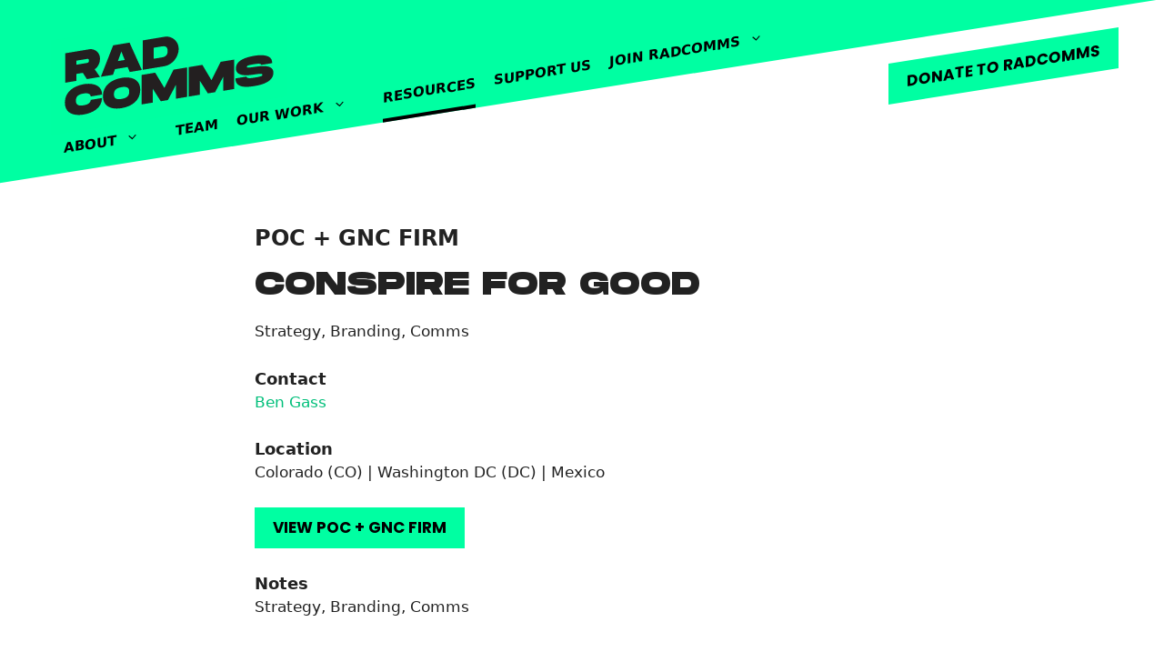

--- FILE ---
content_type: text/html; charset=UTF-8
request_url: https://www.radcommsnetwork.org/resources/conspire-for-good/
body_size: 14116
content:
<!DOCTYPE html>
<html lang="en-US">
<head>
	<meta charset="UTF-8">
	<link rel="profile" href="https://gmpg.org/xfn/11">
	<meta name='robots' content='index, follow, max-image-preview:large, max-snippet:-1, max-video-preview:-1' />
<meta name="dlm-version" content="4.7.70"><meta name="viewport" content="width=device-width, initial-scale=1">
	<!-- This site is optimized with the Yoast SEO plugin v19.12 - https://yoast.com/wordpress/plugins/seo/ -->
	<title>Conspire for Good - Radical Communicators Network</title>
	<link rel="canonical" href="https://radcommsnetwork.org/resources/conspire-for-good/" />
	<meta property="og:locale" content="en_US" />
	<meta property="og:type" content="article" />
	<meta property="og:title" content="Conspire for Good - Radical Communicators Network" />
	<meta property="og:url" content="https://radcommsnetwork.org/resources/conspire-for-good/" />
	<meta property="og:site_name" content="Radical Communicators Network" />
	<meta name="twitter:card" content="summary_large_image" />
	<script type="application/ld+json" class="yoast-schema-graph">{"@context":"https://schema.org","@graph":[{"@type":"WebPage","@id":"https://radcommsnetwork.org/resources/conspire-for-good/","url":"https://radcommsnetwork.org/resources/conspire-for-good/","name":"Conspire for Good - Radical Communicators Network","isPartOf":{"@id":"https://radcommsnetwork.org/#website"},"datePublished":"2022-02-16T04:20:54+00:00","dateModified":"2022-02-16T04:20:54+00:00","breadcrumb":{"@id":"https://radcommsnetwork.org/resources/conspire-for-good/#breadcrumb"},"inLanguage":"en-US","potentialAction":[{"@type":"ReadAction","target":["https://radcommsnetwork.org/resources/conspire-for-good/"]}]},{"@type":"BreadcrumbList","@id":"https://radcommsnetwork.org/resources/conspire-for-good/#breadcrumb","itemListElement":[{"@type":"ListItem","position":1,"name":"Home","item":"https://radcommsnetwork.org/"},{"@type":"ListItem","position":2,"name":"Conspire for Good"}]},{"@type":"WebSite","@id":"https://radcommsnetwork.org/#website","url":"https://radcommsnetwork.org/","name":"Radical Communicators Network","description":"","publisher":{"@id":"https://radcommsnetwork.org/#organization"},"potentialAction":[{"@type":"SearchAction","target":{"@type":"EntryPoint","urlTemplate":"https://radcommsnetwork.org/?s={search_term_string}"},"query-input":"required name=search_term_string"}],"inLanguage":"en-US"},{"@type":"Organization","@id":"https://radcommsnetwork.org/#organization","name":"Radical Communicators Network","url":"https://radcommsnetwork.org/","logo":{"@type":"ImageObject","inLanguage":"en-US","@id":"https://radcommsnetwork.org/#/schema/logo/image/","url":"https://www.radcommsnetwork.org/wp-content/uploads/2021/11/RadComms-Logo-1.svg","contentUrl":"https://www.radcommsnetwork.org/wp-content/uploads/2021/11/RadComms-Logo-1.svg","caption":"Radical Communicators Network"},"image":{"@id":"https://radcommsnetwork.org/#/schema/logo/image/"}}]}</script>
	<!-- / Yoast SEO plugin. -->


<link rel='dns-prefetch' href='//www.radcommsnetwork.org' />
<link href='https://fonts.gstatic.com' crossorigin rel='preconnect' />
<link href='https://fonts.googleapis.com' crossorigin rel='preconnect' />
<link rel="alternate" type="application/rss+xml" title="Radical Communicators Network &raquo; Feed" href="https://www.radcommsnetwork.org/feed/" />
<link rel="alternate" type="application/rss+xml" title="Radical Communicators Network &raquo; Comments Feed" href="https://www.radcommsnetwork.org/comments/feed/" />
<script>
window._wpemojiSettings = {"baseUrl":"https:\/\/s.w.org\/images\/core\/emoji\/14.0.0\/72x72\/","ext":".png","svgUrl":"https:\/\/s.w.org\/images\/core\/emoji\/14.0.0\/svg\/","svgExt":".svg","source":{"concatemoji":"https:\/\/www.radcommsnetwork.org\/wp-includes\/js\/wp-emoji-release.min.js?ver=6.1.1"}};
/*! This file is auto-generated */
!function(e,a,t){var n,r,o,i=a.createElement("canvas"),p=i.getContext&&i.getContext("2d");function s(e,t){var a=String.fromCharCode,e=(p.clearRect(0,0,i.width,i.height),p.fillText(a.apply(this,e),0,0),i.toDataURL());return p.clearRect(0,0,i.width,i.height),p.fillText(a.apply(this,t),0,0),e===i.toDataURL()}function c(e){var t=a.createElement("script");t.src=e,t.defer=t.type="text/javascript",a.getElementsByTagName("head")[0].appendChild(t)}for(o=Array("flag","emoji"),t.supports={everything:!0,everythingExceptFlag:!0},r=0;r<o.length;r++)t.supports[o[r]]=function(e){if(p&&p.fillText)switch(p.textBaseline="top",p.font="600 32px Arial",e){case"flag":return s([127987,65039,8205,9895,65039],[127987,65039,8203,9895,65039])?!1:!s([55356,56826,55356,56819],[55356,56826,8203,55356,56819])&&!s([55356,57332,56128,56423,56128,56418,56128,56421,56128,56430,56128,56423,56128,56447],[55356,57332,8203,56128,56423,8203,56128,56418,8203,56128,56421,8203,56128,56430,8203,56128,56423,8203,56128,56447]);case"emoji":return!s([129777,127995,8205,129778,127999],[129777,127995,8203,129778,127999])}return!1}(o[r]),t.supports.everything=t.supports.everything&&t.supports[o[r]],"flag"!==o[r]&&(t.supports.everythingExceptFlag=t.supports.everythingExceptFlag&&t.supports[o[r]]);t.supports.everythingExceptFlag=t.supports.everythingExceptFlag&&!t.supports.flag,t.DOMReady=!1,t.readyCallback=function(){t.DOMReady=!0},t.supports.everything||(n=function(){t.readyCallback()},a.addEventListener?(a.addEventListener("DOMContentLoaded",n,!1),e.addEventListener("load",n,!1)):(e.attachEvent("onload",n),a.attachEvent("onreadystatechange",function(){"complete"===a.readyState&&t.readyCallback()})),(e=t.source||{}).concatemoji?c(e.concatemoji):e.wpemoji&&e.twemoji&&(c(e.twemoji),c(e.wpemoji)))}(window,document,window._wpemojiSettings);
</script>
<style>
img.wp-smiley,
img.emoji {
	display: inline !important;
	border: none !important;
	box-shadow: none !important;
	height: 1em !important;
	width: 1em !important;
	margin: 0 0.07em !important;
	vertical-align: -0.1em !important;
	background: none !important;
	padding: 0 !important;
}
</style>
	<link rel='stylesheet' id='radcomms-css' href='https://www.radcommsnetwork.org/wp-content/themes/radcomms/css/radcomms.css?ver=6.1.1' type='text/css' media='all' />
<link rel='stylesheet' id='menu-icon-font-awesome-css' href='https://www.radcommsnetwork.org/wp-content/plugins/menu-icons/css/fontawesome/css/all.min.css?ver=5.15.4' type='text/css' media='all' />
<link rel='stylesheet' id='menu-icons-extra-css' href='https://www.radcommsnetwork.org/wp-content/plugins/menu-icons/css/extra.min.css?ver=0.13.2' type='text/css' media='all' />
<link rel='stylesheet' id='wp-block-library-css' href='https://www.radcommsnetwork.org/wp-includes/css/dist/block-library/style.min.css?ver=6.1.1' type='text/css' media='all' />
<style id='radcomms-blocks-members-map-style-inline-css' type='text/css'>
/*!**********************************************************************************************************************************************************************************************************************************************************!*\
  !*** css ./node_modules/css-loader/dist/cjs.js??ruleSet[1].rules[3].use[1]!./node_modules/postcss-loader/dist/cjs.js??ruleSet[1].rules[3].use[2]!./node_modules/sass-loader/dist/cjs.js??ruleSet[1].rules[3].use[3]!./blocks/members-map/src/style.scss ***!
  \**********************************************************************************************************************************************************************************************************************************************************/
/**
 * The following styles get applied both on the front of your site
 * and in the editor.
 *
 * Replace them with your own styles or remove the file completely.
 */
.wp-block-radcomms-blocks-members-map .map-wrapper {
  position: relative;
}
.wp-block-radcomms-blocks-members-map .st0 {
  fill: #FFF;
}
.wp-block-radcomms-blocks-members-map .st1 {
  fill: #00FFA2;
  stroke: #000000;
}
.wp-block-radcomms-blocks-members-map .svg-click.activeState, .wp-block-radcomms-blocks-members-map .svg-click.activeState .st0 {
  fill: #B2B4B7;
}
.wp-block-radcomms-blocks-members-map .pin {
  position: absolute;
}
.wp-block-radcomms-blocks-members-map .pin svg:hover {
  z-index: 1000;
}
.wp-block-radcomms-blocks-members-map .pin svg:hover + .pin-info {
  background-color: #00FFA2;
  border: 1px solid #000;
  display: block;
  font-size: 18px;
  font-weight: 800;
  padding: 2px 8px;
  pointer-events: none;
  position: relative;
  text-transform: uppercase;
  transform: translate(-50%, -58px);
  white-space: nowrap;
  z-index: 1001;
}
.wp-block-radcomms-blocks-members-map .pin svg:hover + .pin-info:after {
  background-color: #00FFA2;
  bottom: -1px;
  content: "";
  height: 2px;
  left: 50%;
  margin-left: -13px;
  position: absolute;
  width: 26px;
}
.wp-block-radcomms-blocks-members-map .pin svg {
  height: 40px;
  left: -15px;
  position: absolute;
  top: -42px;
  width: 30px;
}
.wp-block-radcomms-blocks-members-map .pin .pin-info {
  display: none;
}
.wp-block-radcomms-blocks-members-map svg {
  enable-background: new 0 0 840 536;
}
.wp-block-radcomms-blocks-members-map .map-data {
  display: none;
}

/*# sourceMappingURL=style-index.css.map*/
</style>
<style id='radcomms-blocks-resources-list-style-inline-css' type='text/css'>
/*!*************************************************************************************************************************************************************************************************************************************************************!*\
  !*** css ./node_modules/css-loader/dist/cjs.js??ruleSet[1].rules[3].use[1]!./node_modules/postcss-loader/dist/cjs.js??ruleSet[1].rules[3].use[2]!./node_modules/sass-loader/dist/cjs.js??ruleSet[1].rules[3].use[3]!./blocks/resources-list/src/style.scss ***!
  \*************************************************************************************************************************************************************************************************************************************************************/
/**
 * The following styles get applied both on the front of your site
 * and in the editor.
 *
 * Replace them with your own styles or remove the file completely.
 */
.wp-block-radcomms-blocks-resources-list .wp-block-group__inner-container {
  padding-top: 0 !important;
}
.wp-block-radcomms-blocks-resources-list .resources-filters {
  margin: 0 auto 40px;
}
.wp-block-radcomms-blocks-resources-list .filters .filter {
  margin-bottom: 20px;
}
.wp-block-radcomms-blocks-resources-list .filters h2 {
  margin-bottom: 10px;
  text-align: center;
  white-space: nowrap;
}
.wp-block-radcomms-blocks-resources-list .filters h2 .rc-arrow {
  border-style: solid;
  border-color: #00BF7A transparent transparent transparent;
  border-width: 12px 12px 0 12px;
  display: block;
  height: 0;
  margin: 10px auto;
  width: 0;
}
.wp-block-radcomms-blocks-resources-list .filters input {
  width: 100%;
}
.wp-block-radcomms-blocks-resources-list .filters .twitter-typeahead {
  display: block !important;
}
.wp-block-radcomms-blocks-resources-list .filters .twitter-typeahead .tt-menu {
  background-color: #FFF;
  border: 1px solid #707070;
  margin-top: -1px;
  max-height: 33vh;
  overflow: auto;
  width: 100%;
}
.wp-block-radcomms-blocks-resources-list .filters .twitter-typeahead .tt-suggestion {
  padding: 5px 15px;
}
.wp-block-radcomms-blocks-resources-list .filters .twitter-typeahead .tt-suggestion.tt-cursor, .wp-block-radcomms-blocks-resources-list .filters .twitter-typeahead .tt-suggestion:hover {
  background-color: #D8D9DA;
}
.wp-block-radcomms-blocks-resources-list .pills {
  margin-bottom: 20px;
  min-height: 40px;
}
.wp-block-radcomms-blocks-resources-list .pills .pill {
  background-color: #D8D9DA;
  display: inline-block;
  margin: 0 10px 10px 0;
  padding: 3px 8px;
  white-space: nowrap;
}
.wp-block-radcomms-blocks-resources-list .pills .pill .close {
  cursor: pointer;
  display: inline-block;
  margin: -12px -12px -12px 0;
  padding: 12px;
  transform: rotate(45deg);
}
.wp-block-radcomms-blocks-resources-list .result {
  position: relative;
}
.wp-block-radcomms-blocks-resources-list .link {
  display: none;
  word-break: break-word;
}
.wp-block-radcomms-blocks-resources-list table, .wp-block-radcomms-blocks-resources-list td, .wp-block-radcomms-blocks-resources-list th {
  border: 0;
}
.wp-block-radcomms-blocks-resources-list table {
  border-collapse: collapse;
}
.wp-block-radcomms-blocks-resources-list table tbody tr {
  border-top: 1px solid #00bf7a;
}
.wp-block-radcomms-blocks-resources-list table tbody tr:first-child {
  border: none;
}
.wp-block-radcomms-blocks-resources-list table th, .wp-block-radcomms-blocks-resources-list table td {
  text-align: left;
}
.wp-block-radcomms-blocks-resources-list table th:first-child, .wp-block-radcomms-blocks-resources-list table td:first-child {
  padding-left: 0;
}
.wp-block-radcomms-blocks-resources-list .accordion-item .rc-arrow {
  border-style: solid;
  border-color: #FFF transparent transparent transparent;
  border-width: 12px 12px 0 12px;
  display: inline-block;
  height: 0;
  margin: 0 10px 2px 5px;
  width: 0;
  transform: rotate(-90deg);
  transition: all 0.3s;
}
.wp-block-radcomms-blocks-resources-list .accordion-item thead tr {
  background-color: #FFF;
  box-shadow: inset 0 -1px 0 #00BF7A;
  font-weight: 800;
  margin-bottom: -1px;
  transition: all 0.3s;
  top: 0;
  white-space: nowrap;
}
.wp-block-radcomms-blocks-resources-list .accordion-item.show .rc-arrow {
  transform: rotate(0deg);
}
.wp-block-radcomms-blocks-resources-list .accordion-header {
  background-color: #000;
  color: #FFF;
  margin-bottom: 40px;
  padding: 8px;
  position: -webkit-sticky;
  position: sticky;
  top: 0;
  z-index: 9;
}
.wp-block-radcomms-blocks-resources-list .accordion-header h2 {
  margin: 0;
  padding-left: 40px;
  text-indent: -40px;
}
.wp-block-radcomms-blocks-resources-list .accordion-content .wrapper {
  overflow-x: scroll;
}
.wp-block-radcomms-blocks-resources-list .to-top {
  background-color: #000;
  bottom: 0;
  color: #FFF;
  display: none;
  cursor: pointer;
  font-size: 12px;
  height: 50px;
  line-height: 15px;
  right: 20px;
  padding: 4px;
  width: 50px;
  position: fixed;
  text-align: center;
  z-index: 20;
}
@media screen and (min-width: 768px) {
  .wp-block-radcomms-blocks-resources-list .filters {
    display: flex;
  }
  .wp-block-radcomms-blocks-resources-list .filters .filter {
    margin-right: 60px;
    position: relative;
  }
  .wp-block-radcomms-blocks-resources-list .filters .filter:hover .filter-input {
    display: block;
  }
  .wp-block-radcomms-blocks-resources-list .filters .filter .filter-input {
    display: none;
    left: 50%;
    position: absolute;
    transform: translate(-50%, 0);
    width: 220px;
    z-index: 10;
  }
  .wp-block-radcomms-blocks-resources-list .filters .twitter-typeahead .tt-menu {
    width: 220px;
  }
  .wp-block-radcomms-blocks-resources-list .resources-filters {
    max-width: 720px;
  }
  .wp-block-radcomms-blocks-resources-list .link {
    display: inline;
  }
  .wp-block-radcomms-blocks-resources-list .icon {
    display: none;
  }
  .wp-block-radcomms-blocks-resources-list .accordion-item.show thead tr {
    position: -webkit-sticky;
    position: sticky;
    top: 40px;
    z-index: 8;
  }
  .wp-block-radcomms-blocks-resources-list .accordion-content .wrapper {
    overflow-x: visible;
  }
}
@media screen and (min-width: 1400px) {
  .wp-block-radcomms-blocks-resources-list .resources-filters {
    max-width: 980px;
  }
}

/*# sourceMappingURL=style-index.css.map*/
</style>
<link rel='stylesheet' id='fontawesome-free-css' href='https://www.radcommsnetwork.org/wp-content/plugins/getwid/vendors/fontawesome-free/css/all.min.css?ver=5.5.0' type='text/css' media='all' />
<link rel='stylesheet' id='slick-css' href='https://www.radcommsnetwork.org/wp-content/plugins/getwid/vendors/slick/slick/slick.min.css?ver=1.9.0' type='text/css' media='all' />
<link rel='stylesheet' id='slick-theme-css' href='https://www.radcommsnetwork.org/wp-content/plugins/getwid/vendors/slick/slick/slick-theme.min.css?ver=1.9.0' type='text/css' media='all' />
<link rel='stylesheet' id='getwid-blocks-css' href='https://www.radcommsnetwork.org/wp-content/plugins/getwid/assets/css/blocks.style.css?ver=2.0.8' type='text/css' media='all' />
<style id='getwid-blocks-inline-css' type='text/css'>
.wp-block-getwid-section .wp-block-getwid-section__wrapper .wp-block-getwid-section__inner-wrapper{max-width: 1200px;}
</style>
<link rel='stylesheet' id='dashicons-css' href='https://www.radcommsnetwork.org/wp-includes/css/dashicons.min.css?ver=6.1.1' type='text/css' media='all' />
<link rel='stylesheet' id='classic-theme-styles-css' href='https://www.radcommsnetwork.org/wp-includes/css/classic-themes.min.css?ver=1' type='text/css' media='all' />
<style id='global-styles-inline-css' type='text/css'>
body{--wp--preset--color--black: #000000;--wp--preset--color--cyan-bluish-gray: #abb8c3;--wp--preset--color--white: #FFFFFF;--wp--preset--color--pale-pink: #f78da7;--wp--preset--color--vivid-red: #cf2e2e;--wp--preset--color--luminous-vivid-orange: #ff6900;--wp--preset--color--luminous-vivid-amber: #fcb900;--wp--preset--color--light-green-cyan: #7bdcb5;--wp--preset--color--vivid-green-cyan: #00d084;--wp--preset--color--pale-cyan-blue: #8ed1fc;--wp--preset--color--vivid-cyan-blue: #0693e3;--wp--preset--color--vivid-purple: #9b51e0;--wp--preset--color--spring-green: #00FFA2;--wp--preset--color--neutral-gray: #606060;--wp--preset--color--jade: #00BF7A;--wp--preset--gradient--vivid-cyan-blue-to-vivid-purple: linear-gradient(135deg,rgba(6,147,227,1) 0%,rgb(155,81,224) 100%);--wp--preset--gradient--light-green-cyan-to-vivid-green-cyan: linear-gradient(135deg,rgb(122,220,180) 0%,rgb(0,208,130) 100%);--wp--preset--gradient--luminous-vivid-amber-to-luminous-vivid-orange: linear-gradient(135deg,rgba(252,185,0,1) 0%,rgba(255,105,0,1) 100%);--wp--preset--gradient--luminous-vivid-orange-to-vivid-red: linear-gradient(135deg,rgba(255,105,0,1) 0%,rgb(207,46,46) 100%);--wp--preset--gradient--very-light-gray-to-cyan-bluish-gray: linear-gradient(135deg,rgb(238,238,238) 0%,rgb(169,184,195) 100%);--wp--preset--gradient--cool-to-warm-spectrum: linear-gradient(135deg,rgb(74,234,220) 0%,rgb(151,120,209) 20%,rgb(207,42,186) 40%,rgb(238,44,130) 60%,rgb(251,105,98) 80%,rgb(254,248,76) 100%);--wp--preset--gradient--blush-light-purple: linear-gradient(135deg,rgb(255,206,236) 0%,rgb(152,150,240) 100%);--wp--preset--gradient--blush-bordeaux: linear-gradient(135deg,rgb(254,205,165) 0%,rgb(254,45,45) 50%,rgb(107,0,62) 100%);--wp--preset--gradient--luminous-dusk: linear-gradient(135deg,rgb(255,203,112) 0%,rgb(199,81,192) 50%,rgb(65,88,208) 100%);--wp--preset--gradient--pale-ocean: linear-gradient(135deg,rgb(255,245,203) 0%,rgb(182,227,212) 50%,rgb(51,167,181) 100%);--wp--preset--gradient--electric-grass: linear-gradient(135deg,rgb(202,248,128) 0%,rgb(113,206,126) 100%);--wp--preset--gradient--midnight: linear-gradient(135deg,rgb(2,3,129) 0%,rgb(40,116,252) 100%);--wp--preset--duotone--dark-grayscale: url('#wp-duotone-dark-grayscale');--wp--preset--duotone--grayscale: url('#wp-duotone-grayscale');--wp--preset--duotone--purple-yellow: url('#wp-duotone-purple-yellow');--wp--preset--duotone--blue-red: url('#wp-duotone-blue-red');--wp--preset--duotone--midnight: url('#wp-duotone-midnight');--wp--preset--duotone--magenta-yellow: url('#wp-duotone-magenta-yellow');--wp--preset--duotone--purple-green: url('#wp-duotone-purple-green');--wp--preset--duotone--blue-orange: url('#wp-duotone-blue-orange');--wp--preset--font-size--small: 13px;--wp--preset--font-size--medium: 20px;--wp--preset--font-size--large: 36px;--wp--preset--font-size--x-large: 42px;--wp--preset--spacing--20: 0.44rem;--wp--preset--spacing--30: 0.67rem;--wp--preset--spacing--40: 1rem;--wp--preset--spacing--50: 1.5rem;--wp--preset--spacing--60: 2.25rem;--wp--preset--spacing--70: 3.38rem;--wp--preset--spacing--80: 5.06rem;}:where(.is-layout-flex){gap: 0.5em;}body .is-layout-flow > .alignleft{float: left;margin-inline-start: 0;margin-inline-end: 2em;}body .is-layout-flow > .alignright{float: right;margin-inline-start: 2em;margin-inline-end: 0;}body .is-layout-flow > .aligncenter{margin-left: auto !important;margin-right: auto !important;}body .is-layout-constrained > .alignleft{float: left;margin-inline-start: 0;margin-inline-end: 2em;}body .is-layout-constrained > .alignright{float: right;margin-inline-start: 2em;margin-inline-end: 0;}body .is-layout-constrained > .aligncenter{margin-left: auto !important;margin-right: auto !important;}body .is-layout-constrained > :where(:not(.alignleft):not(.alignright):not(.alignfull)){max-width: var(--wp--style--global--content-size);margin-left: auto !important;margin-right: auto !important;}body .is-layout-constrained > .alignwide{max-width: var(--wp--style--global--wide-size);}body .is-layout-flex{display: flex;}body .is-layout-flex{flex-wrap: wrap;align-items: center;}body .is-layout-flex > *{margin: 0;}:where(.wp-block-columns.is-layout-flex){gap: 2em;}.has-black-color{color: var(--wp--preset--color--black) !important;}.has-cyan-bluish-gray-color{color: var(--wp--preset--color--cyan-bluish-gray) !important;}.has-white-color{color: var(--wp--preset--color--white) !important;}.has-pale-pink-color{color: var(--wp--preset--color--pale-pink) !important;}.has-vivid-red-color{color: var(--wp--preset--color--vivid-red) !important;}.has-luminous-vivid-orange-color{color: var(--wp--preset--color--luminous-vivid-orange) !important;}.has-luminous-vivid-amber-color{color: var(--wp--preset--color--luminous-vivid-amber) !important;}.has-light-green-cyan-color{color: var(--wp--preset--color--light-green-cyan) !important;}.has-vivid-green-cyan-color{color: var(--wp--preset--color--vivid-green-cyan) !important;}.has-pale-cyan-blue-color{color: var(--wp--preset--color--pale-cyan-blue) !important;}.has-vivid-cyan-blue-color{color: var(--wp--preset--color--vivid-cyan-blue) !important;}.has-vivid-purple-color{color: var(--wp--preset--color--vivid-purple) !important;}.has-black-background-color{background-color: var(--wp--preset--color--black) !important;}.has-cyan-bluish-gray-background-color{background-color: var(--wp--preset--color--cyan-bluish-gray) !important;}.has-white-background-color{background-color: var(--wp--preset--color--white) !important;}.has-pale-pink-background-color{background-color: var(--wp--preset--color--pale-pink) !important;}.has-vivid-red-background-color{background-color: var(--wp--preset--color--vivid-red) !important;}.has-luminous-vivid-orange-background-color{background-color: var(--wp--preset--color--luminous-vivid-orange) !important;}.has-luminous-vivid-amber-background-color{background-color: var(--wp--preset--color--luminous-vivid-amber) !important;}.has-light-green-cyan-background-color{background-color: var(--wp--preset--color--light-green-cyan) !important;}.has-vivid-green-cyan-background-color{background-color: var(--wp--preset--color--vivid-green-cyan) !important;}.has-pale-cyan-blue-background-color{background-color: var(--wp--preset--color--pale-cyan-blue) !important;}.has-vivid-cyan-blue-background-color{background-color: var(--wp--preset--color--vivid-cyan-blue) !important;}.has-vivid-purple-background-color{background-color: var(--wp--preset--color--vivid-purple) !important;}.has-black-border-color{border-color: var(--wp--preset--color--black) !important;}.has-cyan-bluish-gray-border-color{border-color: var(--wp--preset--color--cyan-bluish-gray) !important;}.has-white-border-color{border-color: var(--wp--preset--color--white) !important;}.has-pale-pink-border-color{border-color: var(--wp--preset--color--pale-pink) !important;}.has-vivid-red-border-color{border-color: var(--wp--preset--color--vivid-red) !important;}.has-luminous-vivid-orange-border-color{border-color: var(--wp--preset--color--luminous-vivid-orange) !important;}.has-luminous-vivid-amber-border-color{border-color: var(--wp--preset--color--luminous-vivid-amber) !important;}.has-light-green-cyan-border-color{border-color: var(--wp--preset--color--light-green-cyan) !important;}.has-vivid-green-cyan-border-color{border-color: var(--wp--preset--color--vivid-green-cyan) !important;}.has-pale-cyan-blue-border-color{border-color: var(--wp--preset--color--pale-cyan-blue) !important;}.has-vivid-cyan-blue-border-color{border-color: var(--wp--preset--color--vivid-cyan-blue) !important;}.has-vivid-purple-border-color{border-color: var(--wp--preset--color--vivid-purple) !important;}.has-vivid-cyan-blue-to-vivid-purple-gradient-background{background: var(--wp--preset--gradient--vivid-cyan-blue-to-vivid-purple) !important;}.has-light-green-cyan-to-vivid-green-cyan-gradient-background{background: var(--wp--preset--gradient--light-green-cyan-to-vivid-green-cyan) !important;}.has-luminous-vivid-amber-to-luminous-vivid-orange-gradient-background{background: var(--wp--preset--gradient--luminous-vivid-amber-to-luminous-vivid-orange) !important;}.has-luminous-vivid-orange-to-vivid-red-gradient-background{background: var(--wp--preset--gradient--luminous-vivid-orange-to-vivid-red) !important;}.has-very-light-gray-to-cyan-bluish-gray-gradient-background{background: var(--wp--preset--gradient--very-light-gray-to-cyan-bluish-gray) !important;}.has-cool-to-warm-spectrum-gradient-background{background: var(--wp--preset--gradient--cool-to-warm-spectrum) !important;}.has-blush-light-purple-gradient-background{background: var(--wp--preset--gradient--blush-light-purple) !important;}.has-blush-bordeaux-gradient-background{background: var(--wp--preset--gradient--blush-bordeaux) !important;}.has-luminous-dusk-gradient-background{background: var(--wp--preset--gradient--luminous-dusk) !important;}.has-pale-ocean-gradient-background{background: var(--wp--preset--gradient--pale-ocean) !important;}.has-electric-grass-gradient-background{background: var(--wp--preset--gradient--electric-grass) !important;}.has-midnight-gradient-background{background: var(--wp--preset--gradient--midnight) !important;}.has-small-font-size{font-size: var(--wp--preset--font-size--small) !important;}.has-medium-font-size{font-size: var(--wp--preset--font-size--medium) !important;}.has-large-font-size{font-size: var(--wp--preset--font-size--large) !important;}.has-x-large-font-size{font-size: var(--wp--preset--font-size--x-large) !important;}
.wp-block-navigation a:where(:not(.wp-element-button)){color: inherit;}
:where(.wp-block-columns.is-layout-flex){gap: 2em;}
.wp-block-pullquote{font-size: 1.5em;line-height: 1.6;}
</style>
<link rel='stylesheet' id='stripe-handler-ng-style-css' href='https://www.radcommsnetwork.org/wp-content/plugins/stripe-payments/public/assets/css/public.css?ver=2.0.72' type='text/css' media='all' />
<link rel='stylesheet' id='wp-post-modal-css' href='https://www.radcommsnetwork.org/wp-content/plugins/wp-post-modal/public/css/wp-post-modal-public.css?ver=1.0.0' type='text/css' media='all' />
<link rel='stylesheet' id='generate-widget-areas-css' href='https://www.radcommsnetwork.org/wp-content/themes/generatepress/assets/css/components/widget-areas.min.css?ver=3.2.4' type='text/css' media='all' />
<link rel='stylesheet' id='generate-style-css' href='https://www.radcommsnetwork.org/wp-content/themes/generatepress/assets/css/main.min.css?ver=3.2.4' type='text/css' media='all' />
<style id='generate-style-inline-css' type='text/css'>
body{background-color:var(--base-2);color:var(--contrast);}a{color:#00bf7a;}a:hover, a:focus{text-decoration:underline;}.entry-title a, .site-branding a, a.button, .wp-block-button__link, .main-navigation a{text-decoration:none;}a:hover, a:focus, a:active{color:#00bf7a;}.wp-block-group__inner-container{max-width:1200px;margin-left:auto;margin-right:auto;}.site-header .header-image{width:260px;}:root{--contrast:#222222;--contrast-2:#575760;--contrast-3:#b2b2be;--base:#f0f0f0;--base-2:#f7f8f9;--base-3:#ffffff;--accent:#1e73be;}.has-contrast-color{color:var(--contrast);}.has-contrast-background-color{background-color:var(--contrast);}.has-contrast-2-color{color:var(--contrast-2);}.has-contrast-2-background-color{background-color:var(--contrast-2);}.has-contrast-3-color{color:var(--contrast-3);}.has-contrast-3-background-color{background-color:var(--contrast-3);}.has-base-color{color:var(--base);}.has-base-background-color{background-color:var(--base);}.has-base-2-color{color:var(--base-2);}.has-base-2-background-color{background-color:var(--base-2);}.has-base-3-color{color:var(--base-3);}.has-base-3-background-color{background-color:var(--base-3);}.has-accent-color{color:var(--accent);}.has-accent-background-color{background-color:var(--accent);}h1{font-family:inherit;font-weight:800;text-transform:uppercase;font-size:36px;line-height:1em;}h2{font-family:inherit;font-weight:800;text-transform:uppercase;font-size:24px;line-height:1.16em;}h3{font-family:inherit;font-weight:800;text-transform:initial;font-size:18px;line-height:1.5em;}.top-bar{background-color:#636363;color:#ffffff;}.top-bar a{color:#ffffff;}.top-bar a:hover{color:#303030;}.site-header{background-color:var(--base-3);}.main-title a,.main-title a:hover{color:var(--contrast);}.site-description{color:var(--contrast-2);}.mobile-menu-control-wrapper .menu-toggle,.mobile-menu-control-wrapper .menu-toggle:hover,.mobile-menu-control-wrapper .menu-toggle:focus,.has-inline-mobile-toggle #site-navigation.toggled{background-color:rgba(0, 0, 0, 0.02);}.main-navigation,.main-navigation ul ul{background-color:var(--base-3);}.main-navigation .main-nav ul li a, .main-navigation .menu-toggle, .main-navigation .menu-bar-items{color:var(--contrast);}.main-navigation .main-nav ul li:not([class*="current-menu-"]):hover > a, .main-navigation .main-nav ul li:not([class*="current-menu-"]):focus > a, .main-navigation .main-nav ul li.sfHover:not([class*="current-menu-"]) > a, .main-navigation .menu-bar-item:hover > a, .main-navigation .menu-bar-item.sfHover > a{color:var(--accent);}button.menu-toggle:hover,button.menu-toggle:focus{color:var(--contrast);}.main-navigation .main-nav ul li[class*="current-menu-"] > a{color:var(--accent);}.navigation-search input[type="search"],.navigation-search input[type="search"]:active, .navigation-search input[type="search"]:focus, .main-navigation .main-nav ul li.search-item.active > a, .main-navigation .menu-bar-items .search-item.active > a{color:var(--accent);}.main-navigation ul ul{background-color:var(--base);}.separate-containers .inside-article, .separate-containers .comments-area, .separate-containers .page-header, .one-container .container, .separate-containers .paging-navigation, .inside-page-header{background-color:var(--base-3);}.entry-title a{color:var(--contrast);}.entry-title a:hover{color:var(--contrast-2);}.entry-meta{color:var(--contrast-2);}.sidebar .widget{background-color:var(--base-3);}.footer-widgets{background-color:var(--base-3);}.site-info{background-color:var(--base-3);}input[type="text"],input[type="email"],input[type="url"],input[type="password"],input[type="search"],input[type="tel"],input[type="number"],textarea,select{color:var(--contrast);background-color:var(--base-2);border-color:var(--base);}input[type="text"]:focus,input[type="email"]:focus,input[type="url"]:focus,input[type="password"]:focus,input[type="search"]:focus,input[type="tel"]:focus,input[type="number"]:focus,textarea:focus,select:focus{color:var(--contrast);background-color:var(--base-2);border-color:var(--contrast-3);}button,html input[type="button"],input[type="reset"],input[type="submit"],a.button,a.wp-block-button__link:not(.has-background){color:#ffffff;background-color:#55555e;}button:hover,html input[type="button"]:hover,input[type="reset"]:hover,input[type="submit"]:hover,a.button:hover,button:focus,html input[type="button"]:focus,input[type="reset"]:focus,input[type="submit"]:focus,a.button:focus,a.wp-block-button__link:not(.has-background):active,a.wp-block-button__link:not(.has-background):focus,a.wp-block-button__link:not(.has-background):hover{color:#ffffff;background-color:#3f4047;}a.generate-back-to-top{background-color:rgba( 0,0,0,0.4 );color:#ffffff;}a.generate-back-to-top:hover,a.generate-back-to-top:focus{background-color:rgba( 0,0,0,0.6 );color:#ffffff;}@media (max-width:768px){.main-navigation .menu-bar-item:hover > a, .main-navigation .menu-bar-item.sfHover > a{background:none;color:var(--contrast);}}.nav-below-header .main-navigation .inside-navigation.grid-container, .nav-above-header .main-navigation .inside-navigation.grid-container{padding:0px 20px 0px 20px;}.site-main .wp-block-group__inner-container{padding:40px;}.separate-containers .paging-navigation{padding-top:20px;padding-bottom:20px;}.entry-content .alignwide, body:not(.no-sidebar) .entry-content .alignfull{margin-left:-40px;width:calc(100% + 80px);max-width:calc(100% + 80px);}.rtl .menu-item-has-children .dropdown-menu-toggle{padding-left:20px;}.rtl .main-navigation .main-nav ul li.menu-item-has-children > a{padding-right:20px;}@media (max-width:768px){.separate-containers .inside-article, .separate-containers .comments-area, .separate-containers .page-header, .separate-containers .paging-navigation, .one-container .site-content, .inside-page-header{padding:30px;}.site-main .wp-block-group__inner-container{padding:30px;}.inside-top-bar{padding-right:30px;padding-left:30px;}.inside-header{padding-right:30px;padding-left:30px;}.widget-area .widget{padding-top:30px;padding-right:30px;padding-bottom:30px;padding-left:30px;}.footer-widgets-container{padding-top:30px;padding-right:30px;padding-bottom:30px;padding-left:30px;}.inside-site-info{padding-right:30px;padding-left:30px;}.entry-content .alignwide, body:not(.no-sidebar) .entry-content .alignfull{margin-left:-30px;width:calc(100% + 60px);max-width:calc(100% + 60px);}.one-container .site-main .paging-navigation{margin-bottom:20px;}}/* End cached CSS */.is-right-sidebar{width:30%;}.is-left-sidebar{width:30%;}.site-content .content-area{width:100%;}@media (max-width:768px){.main-navigation .menu-toggle,.sidebar-nav-mobile:not(#sticky-placeholder){display:block;}.main-navigation ul,.gen-sidebar-nav,.main-navigation:not(.slideout-navigation):not(.toggled) .main-nav > ul,.has-inline-mobile-toggle #site-navigation .inside-navigation > *:not(.navigation-search):not(.main-nav){display:none;}.nav-align-right .inside-navigation,.nav-align-center .inside-navigation{justify-content:space-between;}}
</style>
<link rel='stylesheet' id='generate-google-fonts-css' href='https://fonts.googleapis.com/css?family=Poppins%3A300%2Cregular%2C500%2C600%2C700&#038;display=auto&#038;ver=3.2.4' type='text/css' media='all' />
<script type='text/javascript' src='https://www.radcommsnetwork.org/wp-includes/js/jquery/jquery.min.js?ver=3.6.1' id='jquery-core-js'></script>
<script type='text/javascript' src='https://www.radcommsnetwork.org/wp-includes/js/jquery/jquery-migrate.min.js?ver=3.3.2' id='jquery-migrate-js'></script>
<script type='text/javascript' src='https://www.radcommsnetwork.org/wp-content/themes/radcomms/js/radcomms.js?ver=6.1.1' id='radcomms-js'></script>
<script type='text/javascript' id='wp-post-modal-js-extra'>
/* <![CDATA[ */
var fromPHP = {"pluginUrl":"https:\/\/www.radcommsnetwork.org\/wp-content\/plugins\/wp-post-modal\/public\/","breakpoint":"768","styled":"1","disableScrolling":"1","loader":"1","ajax_url":"https:\/\/www.radcommsnetwork.org\/wp-admin\/admin-ajax.php","siteUrl":"https:\/\/www.radcommsnetwork.org","restMethod":"","iframe":"1","urlState":"","containerID":"#modal-ready","modalLinkClass":"modal-link","isAdmin":"","customizing":""};
/* ]]> */
</script>
<script type='text/javascript' src='https://www.radcommsnetwork.org/wp-content/plugins/wp-post-modal/public/js/wp-post-modal-public.js?ver=1.0.0' id='wp-post-modal-js'></script>
<link rel="https://api.w.org/" href="https://www.radcommsnetwork.org/wp-json/" /><link rel="alternate" type="application/json" href="https://www.radcommsnetwork.org/wp-json/wp/v2/resources/498" /><link rel="EditURI" type="application/rsd+xml" title="RSD" href="https://www.radcommsnetwork.org/xmlrpc.php?rsd" />
<link rel="wlwmanifest" type="application/wlwmanifest+xml" href="https://www.radcommsnetwork.org/wp-includes/wlwmanifest.xml" />
<meta name="generator" content="WordPress 6.1.1" />
<link rel='shortlink' href='https://www.radcommsnetwork.org/?p=498' />
<link rel="alternate" type="application/json+oembed" href="https://www.radcommsnetwork.org/wp-json/oembed/1.0/embed?url=https%3A%2F%2Fwww.radcommsnetwork.org%2Fresources%2Fconspire-for-good%2F" />
<link rel="alternate" type="text/xml+oembed" href="https://www.radcommsnetwork.org/wp-json/oembed/1.0/embed?url=https%3A%2F%2Fwww.radcommsnetwork.org%2Fresources%2Fconspire-for-good%2F&#038;format=xml" />
<style type="text/css">.blue-message {
background: none repeat scroll 0 0 #3399ff;
    color: #ffffff;
    text-shadow: none;
    font-size: 16px;
    line-height: 24px;
    padding: 10px;
} 
.green-message {
background: none repeat scroll 0 0 #8cc14c;
    color: #ffffff;
    text-shadow: none;
    font-size: 16px;
    line-height: 24px;
    padding: 10px;
} 
.orange-message {
background: none repeat scroll 0 0 #faa732;
    color: #ffffff;
    text-shadow: none;
    font-size: 16px;
    line-height: 24px;
    padding: 10px;
} 
.red-message {
background: none repeat scroll 0 0 #da4d31;
    color: #ffffff;
    text-shadow: none;
    font-size: 16px;
    line-height: 24px;
    padding: 10px;
} 
.grey-message {
background: none repeat scroll 0 0 #53555c;
    color: #ffffff;
    text-shadow: none;
    font-size: 16px;
    line-height: 24px;
    padding: 10px;
} 
.left-block {
background: none repeat scroll 0 0px, radial-gradient(ellipse at center center, #ffffff 0%, #f2f2f2 100%) repeat scroll 0 0 rgba(0, 0, 0, 0);
    color: #8b8e97;
    padding: 10px;
    margin: 10px;
    float: left;
} 
.right-block {
background: none repeat scroll 0 0px, radial-gradient(ellipse at center center, #ffffff 0%, #f2f2f2 100%) repeat scroll 0 0 rgba(0, 0, 0, 0);
    color: #8b8e97;
    padding: 10px;
    margin: 10px;
    float: right;
} 
.blockquotes {
background: none;
    border-left: 5px solid #f1f1f1;
    color: #8B8E97;
    font-size: 16px;
    font-style: italic;
    line-height: 22px;
    padding-left: 15px;
    padding: 10px;
    width: 60%;
    float: left;
} 
</style><link rel="icon" href="https://www.radcommsnetwork.org/wp-content/uploads/2021/11/favicon.ico" sizes="32x32" />
<link rel="icon" href="https://www.radcommsnetwork.org/wp-content/uploads/2021/11/favicon.ico" sizes="192x192" />
<link rel="apple-touch-icon" href="https://www.radcommsnetwork.org/wp-content/uploads/2021/11/favicon.ico" />
<meta name="msapplication-TileImage" content="https://www.radcommsnetwork.org/wp-content/uploads/2021/11/favicon.ico" />
		<style id="wp-custom-css">
			.bg-white {
	background-color: rgb(255 255 255);
}

.pl-2 {
	padding-left: 0.5rem; /* 8px */
}

.text-nowrap {
	text-wrap: nowrap;
}		</style>
			<!-- Global site tag (gtag.js) - Google Analytics -->
	<script async src="https://www.googletagmanager.com/gtag/js?id=G-DYXRQRGXGL"></script>
	<script>
	  window.dataLayer = window.dataLayer || [];
	  function gtag(){dataLayer.push(arguments);}
	  gtag('js', new Date());

	  gtag('config', 'G-DYXRQRGXGL');
	</script>
</head>

<body class="resources-template-default single single-resources postid-498 wp-custom-logo wp-embed-responsive radcomms-theme no-sidebar nav-below-header separate-containers header-aligned-left dropdown-hover" itemtype="https://schema.org/Blog" itemscope>
	<svg xmlns="http://www.w3.org/2000/svg" viewBox="0 0 0 0" width="0" height="0" focusable="false" role="none" style="visibility: hidden; position: absolute; left: -9999px; overflow: hidden;" ><defs><filter id="wp-duotone-dark-grayscale"><feColorMatrix color-interpolation-filters="sRGB" type="matrix" values=" .299 .587 .114 0 0 .299 .587 .114 0 0 .299 .587 .114 0 0 .299 .587 .114 0 0 " /><feComponentTransfer color-interpolation-filters="sRGB" ><feFuncR type="table" tableValues="0 0.49803921568627" /><feFuncG type="table" tableValues="0 0.49803921568627" /><feFuncB type="table" tableValues="0 0.49803921568627" /><feFuncA type="table" tableValues="1 1" /></feComponentTransfer><feComposite in2="SourceGraphic" operator="in" /></filter></defs></svg><svg xmlns="http://www.w3.org/2000/svg" viewBox="0 0 0 0" width="0" height="0" focusable="false" role="none" style="visibility: hidden; position: absolute; left: -9999px; overflow: hidden;" ><defs><filter id="wp-duotone-grayscale"><feColorMatrix color-interpolation-filters="sRGB" type="matrix" values=" .299 .587 .114 0 0 .299 .587 .114 0 0 .299 .587 .114 0 0 .299 .587 .114 0 0 " /><feComponentTransfer color-interpolation-filters="sRGB" ><feFuncR type="table" tableValues="0 1" /><feFuncG type="table" tableValues="0 1" /><feFuncB type="table" tableValues="0 1" /><feFuncA type="table" tableValues="1 1" /></feComponentTransfer><feComposite in2="SourceGraphic" operator="in" /></filter></defs></svg><svg xmlns="http://www.w3.org/2000/svg" viewBox="0 0 0 0" width="0" height="0" focusable="false" role="none" style="visibility: hidden; position: absolute; left: -9999px; overflow: hidden;" ><defs><filter id="wp-duotone-purple-yellow"><feColorMatrix color-interpolation-filters="sRGB" type="matrix" values=" .299 .587 .114 0 0 .299 .587 .114 0 0 .299 .587 .114 0 0 .299 .587 .114 0 0 " /><feComponentTransfer color-interpolation-filters="sRGB" ><feFuncR type="table" tableValues="0.54901960784314 0.98823529411765" /><feFuncG type="table" tableValues="0 1" /><feFuncB type="table" tableValues="0.71764705882353 0.25490196078431" /><feFuncA type="table" tableValues="1 1" /></feComponentTransfer><feComposite in2="SourceGraphic" operator="in" /></filter></defs></svg><svg xmlns="http://www.w3.org/2000/svg" viewBox="0 0 0 0" width="0" height="0" focusable="false" role="none" style="visibility: hidden; position: absolute; left: -9999px; overflow: hidden;" ><defs><filter id="wp-duotone-blue-red"><feColorMatrix color-interpolation-filters="sRGB" type="matrix" values=" .299 .587 .114 0 0 .299 .587 .114 0 0 .299 .587 .114 0 0 .299 .587 .114 0 0 " /><feComponentTransfer color-interpolation-filters="sRGB" ><feFuncR type="table" tableValues="0 1" /><feFuncG type="table" tableValues="0 0.27843137254902" /><feFuncB type="table" tableValues="0.5921568627451 0.27843137254902" /><feFuncA type="table" tableValues="1 1" /></feComponentTransfer><feComposite in2="SourceGraphic" operator="in" /></filter></defs></svg><svg xmlns="http://www.w3.org/2000/svg" viewBox="0 0 0 0" width="0" height="0" focusable="false" role="none" style="visibility: hidden; position: absolute; left: -9999px; overflow: hidden;" ><defs><filter id="wp-duotone-midnight"><feColorMatrix color-interpolation-filters="sRGB" type="matrix" values=" .299 .587 .114 0 0 .299 .587 .114 0 0 .299 .587 .114 0 0 .299 .587 .114 0 0 " /><feComponentTransfer color-interpolation-filters="sRGB" ><feFuncR type="table" tableValues="0 0" /><feFuncG type="table" tableValues="0 0.64705882352941" /><feFuncB type="table" tableValues="0 1" /><feFuncA type="table" tableValues="1 1" /></feComponentTransfer><feComposite in2="SourceGraphic" operator="in" /></filter></defs></svg><svg xmlns="http://www.w3.org/2000/svg" viewBox="0 0 0 0" width="0" height="0" focusable="false" role="none" style="visibility: hidden; position: absolute; left: -9999px; overflow: hidden;" ><defs><filter id="wp-duotone-magenta-yellow"><feColorMatrix color-interpolation-filters="sRGB" type="matrix" values=" .299 .587 .114 0 0 .299 .587 .114 0 0 .299 .587 .114 0 0 .299 .587 .114 0 0 " /><feComponentTransfer color-interpolation-filters="sRGB" ><feFuncR type="table" tableValues="0.78039215686275 1" /><feFuncG type="table" tableValues="0 0.94901960784314" /><feFuncB type="table" tableValues="0.35294117647059 0.47058823529412" /><feFuncA type="table" tableValues="1 1" /></feComponentTransfer><feComposite in2="SourceGraphic" operator="in" /></filter></defs></svg><svg xmlns="http://www.w3.org/2000/svg" viewBox="0 0 0 0" width="0" height="0" focusable="false" role="none" style="visibility: hidden; position: absolute; left: -9999px; overflow: hidden;" ><defs><filter id="wp-duotone-purple-green"><feColorMatrix color-interpolation-filters="sRGB" type="matrix" values=" .299 .587 .114 0 0 .299 .587 .114 0 0 .299 .587 .114 0 0 .299 .587 .114 0 0 " /><feComponentTransfer color-interpolation-filters="sRGB" ><feFuncR type="table" tableValues="0.65098039215686 0.40392156862745" /><feFuncG type="table" tableValues="0 1" /><feFuncB type="table" tableValues="0.44705882352941 0.4" /><feFuncA type="table" tableValues="1 1" /></feComponentTransfer><feComposite in2="SourceGraphic" operator="in" /></filter></defs></svg><svg xmlns="http://www.w3.org/2000/svg" viewBox="0 0 0 0" width="0" height="0" focusable="false" role="none" style="visibility: hidden; position: absolute; left: -9999px; overflow: hidden;" ><defs><filter id="wp-duotone-blue-orange"><feColorMatrix color-interpolation-filters="sRGB" type="matrix" values=" .299 .587 .114 0 0 .299 .587 .114 0 0 .299 .587 .114 0 0 .299 .587 .114 0 0 " /><feComponentTransfer color-interpolation-filters="sRGB" ><feFuncR type="table" tableValues="0.098039215686275 1" /><feFuncG type="table" tableValues="0 0.66274509803922" /><feFuncB type="table" tableValues="0.84705882352941 0.41960784313725" /><feFuncA type="table" tableValues="1 1" /></feComponentTransfer><feComposite in2="SourceGraphic" operator="in" /></filter></defs></svg><a class="screen-reader-text skip-link" href="#content" title="Skip to content">Skip to content</a>		<header class="site-header" id="masthead" aria-label="Site"  itemtype="https://schema.org/WPHeader" itemscope>
			<div class="inside-header grid-container">
				<div class="site-logo">
					<a href="https://www.radcommsnetwork.org/" rel="home">
						<img  class="header-image is-logo-image" alt="Radical Communicators Network" src="https://www.radcommsnetwork.org/wp-content/uploads/2021/11/RadComms-Logo-1.svg" width="0" height="0" />
					</a>
				</div>			<div class="header-widget">
				<aside id="block-9" class="widget inner-padding widget_block">
<div class="is-layout-flex wp-block-buttons">
<div class="wp-block-button is-style-skew"><a class="wp-block-button__link has-black-color has-spring-green-background-color has-text-color has-background" href="/supportus">DONATE TO RADCOMMS</a></div>
</div>
</aside><aside id="nav_menu-3" class="widget inner-padding widget_nav_menu"></aside>			</div>
						</div>
		</header>
				<nav class="main-navigation sub-menu-right" id="site-navigation" aria-label="Primary"  itemtype="https://schema.org/SiteNavigationElement" itemscope>
			<div class="inside-navigation grid-container">
								<button class="menu-toggle" aria-controls="primary-menu" aria-expanded="false">
					<span class="gp-icon icon-menu-bars"><svg viewBox="0 0 512 512" aria-hidden="true" xmlns="http://www.w3.org/2000/svg" width="1em" height="1em"><path d="M0 96c0-13.255 10.745-24 24-24h464c13.255 0 24 10.745 24 24s-10.745 24-24 24H24c-13.255 0-24-10.745-24-24zm0 160c0-13.255 10.745-24 24-24h464c13.255 0 24 10.745 24 24s-10.745 24-24 24H24c-13.255 0-24-10.745-24-24zm0 160c0-13.255 10.745-24 24-24h464c13.255 0 24 10.745 24 24s-10.745 24-24 24H24c-13.255 0-24-10.745-24-24z" /></svg><svg viewBox="0 0 512 512" aria-hidden="true" xmlns="http://www.w3.org/2000/svg" width="1em" height="1em"><path d="M71.029 71.029c9.373-9.372 24.569-9.372 33.942 0L256 222.059l151.029-151.03c9.373-9.372 24.569-9.372 33.942 0 9.372 9.373 9.372 24.569 0 33.942L289.941 256l151.03 151.029c9.372 9.373 9.372 24.569 0 33.942-9.373 9.372-24.569 9.372-33.942 0L256 289.941l-151.029 151.03c-9.373 9.372-24.569 9.372-33.942 0-9.372-9.373-9.372-24.569 0-33.942L222.059 256 71.029 104.971c-9.372-9.373-9.372-24.569 0-33.942z" /></svg></span><span class="mobile-menu">Menu</span>				</button>
				<div id="primary-menu" class="main-nav"><ul id="menu-main" class=" menu sf-menu"><li id="menu-item-79" class="menu-item menu-item-type-post_type menu-item-object-page menu-item-has-children menu-item-79"><a href="https://www.radcommsnetwork.org/about/">About<span role="presentation" class="dropdown-menu-toggle"><span class="gp-icon icon-arrow"><svg viewBox="0 0 330 512" aria-hidden="true" xmlns="http://www.w3.org/2000/svg" width="1em" height="1em"><path d="M305.913 197.085c0 2.266-1.133 4.815-2.833 6.514L171.087 335.593c-1.7 1.7-4.249 2.832-6.515 2.832s-4.815-1.133-6.515-2.832L26.064 203.599c-1.7-1.7-2.832-4.248-2.832-6.514s1.132-4.816 2.832-6.515l14.162-14.163c1.7-1.699 3.966-2.832 6.515-2.832 2.266 0 4.815 1.133 6.515 2.832l111.316 111.317 111.316-111.317c1.7-1.699 4.249-2.832 6.515-2.832s4.815 1.133 6.515 2.832l14.162 14.163c1.7 1.7 2.833 4.249 2.833 6.515z" /></svg></span></span></a>
<ul class="sub-menu">
	<li id="menu-item-1775" class="bg-white pl-2 menu-item menu-item-type-post_type menu-item-object-page menu-item-1775"><a href="https://www.radcommsnetwork.org/guiding-principles/">Guiding Principles</a></li>
</ul>
</li>
<li id="menu-item-95" class="menu-item menu-item-type-post_type menu-item-object-page menu-item-95"><a href="https://www.radcommsnetwork.org/?page_id=93">Team</a></li>
<li id="menu-item-92" class="menu-item menu-item-type-post_type menu-item-object-page menu-item-has-children menu-item-92"><a href="https://www.radcommsnetwork.org/our-work/">Our Work<span role="presentation" class="dropdown-menu-toggle"><span class="gp-icon icon-arrow"><svg viewBox="0 0 330 512" aria-hidden="true" xmlns="http://www.w3.org/2000/svg" width="1em" height="1em"><path d="M305.913 197.085c0 2.266-1.133 4.815-2.833 6.514L171.087 335.593c-1.7 1.7-4.249 2.832-6.515 2.832s-4.815-1.133-6.515-2.832L26.064 203.599c-1.7-1.7-2.832-4.248-2.832-6.514s1.132-4.816 2.832-6.515l14.162-14.163c1.7-1.699 3.966-2.832 6.515-2.832 2.266 0 4.815 1.133 6.515 2.832l111.316 111.317 111.316-111.317c1.7-1.699 4.249-2.832 6.515-2.832s4.815 1.133 6.515 2.832l14.162 14.163c1.7 1.7 2.833 4.249 2.833 6.515z" /></svg></span></span></a>
<ul class="sub-menu">
	<li id="menu-item-1910" class="bg-white pl-2 text-nowrap menu-item menu-item-type-post_type menu-item-object-case-studies menu-item-1910"><a href="https://www.radcommsnetwork.org/our-work/liberation-stories/">Liberation Stories</a></li>
</ul>
</li>
<li id="menu-item-616" class="menu-item menu-item-type-post_type menu-item-object-page menu-item-616 current-menu-item"><a href="https://www.radcommsnetwork.org/resources/">Resources</a></li>
<li id="menu-item-80" class="menu-item menu-item-type-post_type menu-item-object-page menu-item-80"><a href="https://www.radcommsnetwork.org/supportus/">Support Us</a></li>
<li id="menu-item-1778" class="menu-item menu-item-type-post_type menu-item-object-page menu-item-has-children menu-item-1778"><a href="https://www.radcommsnetwork.org/join/">Join Radcomms<span role="presentation" class="dropdown-menu-toggle"><span class="gp-icon icon-arrow"><svg viewBox="0 0 330 512" aria-hidden="true" xmlns="http://www.w3.org/2000/svg" width="1em" height="1em"><path d="M305.913 197.085c0 2.266-1.133 4.815-2.833 6.514L171.087 335.593c-1.7 1.7-4.249 2.832-6.515 2.832s-4.815-1.133-6.515-2.832L26.064 203.599c-1.7-1.7-2.832-4.248-2.832-6.514s1.132-4.816 2.832-6.515l14.162-14.163c1.7-1.699 3.966-2.832 6.515-2.832 2.266 0 4.815 1.133 6.515 2.832l111.316 111.317 111.316-111.317c1.7-1.699 4.249-2.832 6.515-2.832s4.815 1.133 6.515 2.832l14.162 14.163c1.7 1.7 2.833 4.249 2.833 6.515z" /></svg></span></span></a>
<ul class="sub-menu">
	<li id="menu-item-1772" class="bg-white pl-2 text-nowrap menu-item menu-item-type-post_type menu-item-object-page menu-item-1772"><a href="https://www.radcommsnetwork.org/rules-of-engagement/">Rules of Engagement</a></li>
	<li id="menu-item-1808" class="bg-white pl-2 text-nowrap menu-item menu-item-type-post_type menu-item-object-page menu-item-1808"><a href="https://www.radcommsnetwork.org/radcomms-listserv-faq/">ListServ FAQ</a></li>
</ul>
</li>
</ul></div>			</div>
		</nav>
		
	<div id="page" class="site grid-container container hfeed">
				<div id="content" class="site-content">
			<div id="modal-ready">
    <div id="primary" class="content-area">
        <main id="main" class="site-main" role="main">
  
                    <article class="resource full">
                <div class="inside-article">
                        <h2 class="resource-type">POC + GNC Firm</h2>
                        <h1 class="name">Conspire for Good</h1>

                        <div class="thumbnail">
                                                    </div>
                        
                                                <div class="tags">
                            <p>
                                                            <span class="tag">Strategy</span>,                                                             <span class="tag">Branding</span>,                                                             <span class="tag">Comms</span>                                                        </p>
                        </div>
                        
                        <div class="content">
                                                    </div>

                        <div class="resource-info">
                        
                                                <div class="contacts">
                            <h3>Contact</h3>
                            <p>
                                                                                            <a href="mailto:ben@conspireforgood.com" title="Email Ben Gass" aria-label="Ben Gass">Ben Gass</a><br>
                                                                                        </p>
                        </div>
                        
                        
                                                <div class="location">
                            <h3>Location</h3>
                            <p>Colorado (CO) | Washington DC (DC) | Mexico</p>
                        </div>
                        
                        
                                                <div class="wp-block-button">
                            <p><a class="wp-block-button__link has-black-color has-spring-green-background-color has-text-color has-background" href="http://www.conspireforgood.com" target="_blank" aria-label="Conspire for Good">VIEW POC + GNC FIRM</a></p>
                        </div>
                        
                        
                                                <div class="notes">
                            <h3>Notes</h3>
                            <p>Strategy, Branding, Comms</p>
                        </div>
                        
                        </div>
                                    </div>
            </article>

        </main><!-- .site-main -->
    </div><!-- .content-area -->
</div>

	</div>
</div>


<div class="site-footer footer-bar-active footer-bar-align-right">
				<div id="footer-widgets" class="site footer-widgets">
				<div class="footer-widgets-container grid-container">
					<div class="inside-footer-widgets">
							<div class="footer-widget-1">
		<aside id="block-11" class="widget inner-padding widget_block widget_media_image">
<figure class="wp-block-image size-full is-resized"><img decoding="async" loading="lazy" src="https://radcommsnetwork.org/wp-content/uploads/2021/11/RadComms-Logo-1.svg" alt="RadComms" class="wp-image-8" width="158" height="90"/></figure>
</aside>	</div>
		<div class="footer-widget-2">
		<aside id="nav_menu-4" class="widget inner-padding widget_nav_menu"><div class="menu-footer-menu-container"><ul id="menu-footer-menu" class="menu"><li id="menu-item-82" class="menu-item menu-item-type-post_type menu-item-object-page menu-item-has-children menu-item-82"><a href="https://www.radcommsnetwork.org/about/">About</a>
<ul class="sub-menu">
	<li id="menu-item-1793" class="menu-item menu-item-type-post_type menu-item-object-page menu-item-1793"><a href="https://www.radcommsnetwork.org/guiding-principles/">Guiding Principles</a></li>
</ul>
</li>
<li id="menu-item-96" class="menu-item menu-item-type-post_type menu-item-object-page menu-item-has-children menu-item-96"><a href="https://www.radcommsnetwork.org/?page_id=93">Team</a>
<ul class="sub-menu">
	<li id="menu-item-97" class="menu-item menu-item-type-custom menu-item-object-custom menu-item-97"><a href="/team/#leadership">Leadership</a></li>
</ul>
</li>
<li id="menu-item-615" class="menu-item menu-item-type-post_type menu-item-object-page menu-item-615 current-menu-item"><a href="https://www.radcommsnetwork.org/resources/">Resources</a></li>
<li id="menu-item-91" class="menu-item menu-item-type-post_type menu-item-object-page menu-item-has-children menu-item-91"><a href="https://www.radcommsnetwork.org/our-work/">Our Work</a>
<ul class="sub-menu">
	<li id="menu-item-1913" class="menu-item menu-item-type-post_type menu-item-object-case-studies menu-item-1913"><a href="https://www.radcommsnetwork.org/our-work/liberation-stories/">Liberation Stories</a></li>
</ul>
</li>
<li id="menu-item-83" class="menu-item menu-item-type-post_type menu-item-object-page menu-item-has-children menu-item-83"><a href="https://www.radcommsnetwork.org/supportus/">Support Us</a>
<ul class="sub-menu">
	<li id="menu-item-86" class="menu-item menu-item-type-post_type menu-item-object-page menu-item-86"><a href="https://www.radcommsnetwork.org/supportus/mutuality/">Mutuality</a></li>
</ul>
</li>
<li id="menu-item-1783" class="menu-item menu-item-type-post_type menu-item-object-page menu-item-has-children menu-item-1783"><a href="https://www.radcommsnetwork.org/join/">Join Radcomms</a>
<ul class="sub-menu">
	<li id="menu-item-1794" class="menu-item menu-item-type-post_type menu-item-object-page menu-item-1794"><a href="https://www.radcommsnetwork.org/rules-of-engagement/">Rules of Engagement</a></li>
	<li id="menu-item-1807" class="menu-item menu-item-type-post_type menu-item-object-page menu-item-1807"><a href="https://www.radcommsnetwork.org/radcomms-listserv-faq/">RadComms ListServ FAQ</a></li>
</ul>
</li>
</ul></div></aside>	</div>
						</div>
				</div>
			</div>
					<footer class="site-info" aria-label="Site"  itemtype="https://schema.org/WPFooter" itemscope>
			<div class="inside-site-info grid-container">
						<div class="footer-bar">
			<aside id="nav_menu-5" class="widget inner-padding widget_nav_menu"><div class="menu-social-menu-container"><ul id="menu-social-menu" class="menu"><li id="menu-item-18" class="menu-item menu-item-type-custom menu-item-object-custom menu-item-18"><a href="https://www.instagram.com/radical_communicators_network/"><i class="_mi fab fa-instagram" aria-hidden="true" style="font-size:1em;"></i><span class="visuallyhidden">Instagram</span></a></li>
<li id="menu-item-19" class="menu-item menu-item-type-custom menu-item-object-custom menu-item-19"><a href="https://www.facebook.com/groups/radcommsnetwork/"><i class="_mi fab fa-facebook-f" aria-hidden="true" style="font-size:1em;"></i><span class="visuallyhidden">Facebook</span></a></li>
<li id="menu-item-20" class="menu-item menu-item-type-custom menu-item-object-custom menu-item-20"><a href="https://www.linkedin.com/company/radical-communicators-network"><i class="_mi fab fa-linkedin-in" aria-hidden="true" style="font-size:1em;"></i><span class="visuallyhidden">LinkedIn</span></a></li>
<li id="menu-item-21" class="menu-item menu-item-type-custom menu-item-object-custom menu-item-21"><a href="mailto:hello@radcommsnetwork.org"><i class="_mi far fa-envelope" aria-hidden="true" style="font-size:1em;"></i><span class="visuallyhidden">Email</span></a></li>
</ul></div></aside>		</div>
						<div class="copyright-bar">
					<span class="copyright">©2016–2026 Radical Communicators Network</span>				</div>
			</div>
		</footer>
		</div>

<div class="modal-wrapper styled" role="dialog" aria-modal="true"  aria-label="Popup Dialog"><div class="wp-post-modal"><button type="button" aria-label="Close" class="close-modal"> × </button><div id="modal-content"></div></div></div><script id="generate-a11y">!function(){"use strict";if("querySelector"in document&&"addEventListener"in window){var e=document.body;e.addEventListener("mousedown",function(){e.classList.add("using-mouse")}),e.addEventListener("keydown",function(){e.classList.remove("using-mouse")})}}();</script><script type='text/javascript' id='getwid-blocks-frontend-js-js-extra'>
/* <![CDATA[ */
var Getwid = {"settings":[],"ajax_url":"https:\/\/www.radcommsnetwork.org\/wp-admin\/admin-ajax.php","isRTL":"","nonces":{"contact_form":"f157f72062"}};
/* ]]> */
</script>
<script type='text/javascript' src='https://www.radcommsnetwork.org/wp-content/plugins/getwid/assets/js/frontend.blocks.js?ver=2.0.8' id='getwid-blocks-frontend-js-js'></script>
<script type='text/javascript' id='stripe-handler-ng-js-extra'>
/* <![CDATA[ */
var wpASPNG = {"iframeUrl":"https:\/\/www.radcommsnetwork.org\/asp-payment-box\/","ppSlug":"asp-payment-box","prefetch":"1","ckey":"5ae3a252e754650458c940a50f0244e6","aspDevMode":"1"};
/* ]]> */
</script>
<script type='text/javascript' src='https://www.radcommsnetwork.org/wp-content/plugins/stripe-payments/public/assets/js/stripe-handler-ng.js?ver=2.0.72' id='stripe-handler-ng-js'></script>
<script type='text/javascript' id='dlm-xhr-js-extra'>
/* <![CDATA[ */
var dlmXHRtranslations = {"error":"An error occurred while trying to download the file. Please try again."};
/* ]]> */
</script>
<script type='text/javascript' id='dlm-xhr-js-before'>
const dlmXHR = {"xhr_links":{"class":["download-link","download-button"]},"prevent_duplicates":true,"ajaxUrl":"https:\/\/www.radcommsnetwork.org\/wp-admin\/admin-ajax.php","nonce":"72e40816e4"}; dlmXHRinstance = {};
</script>
<script type='text/javascript' src='https://www.radcommsnetwork.org/wp-content/plugins/download-monitor/assets/js/dlm-xhr.min.js?ver=4.7.70' id='dlm-xhr-js'></script>
<!--[if lte IE 11]>
<script type='text/javascript' src='https://www.radcommsnetwork.org/wp-content/themes/generatepress/assets/js/classList.min.js?ver=3.2.4' id='generate-classlist-js'></script>
<![endif]-->
<script type='text/javascript' id='generate-menu-js-extra'>
/* <![CDATA[ */
var generatepressMenu = {"toggleOpenedSubMenus":"1","openSubMenuLabel":"Open Sub-Menu","closeSubMenuLabel":"Close Sub-Menu"};
/* ]]> */
</script>
<script type='text/javascript' src='https://www.radcommsnetwork.org/wp-content/themes/generatepress/assets/js/menu.min.js?ver=3.2.4' id='generate-menu-js'></script>

</body>
</html>


--- FILE ---
content_type: text/css
request_url: https://www.radcommsnetwork.org/wp-content/themes/radcomms/css/radcomms.css?ver=6.1.1
body_size: 3582
content:
@media screen and (min-width: 768px){.grid-container,.wp-block-group__inner-container{max-width:760px !important}}@media screen and (min-width: 992px){.grid-container,.wp-block-group__inner-container{max-width:980px !important}.site.grid-container,.team-member.full{max-width:760px !important}}@media screen and (min-width: 1200px){.grid-container,.wp-block-group__inner-container{max-width:1180px !important}.site.grid-container,.team-member.full{max-width:760px !important}}@media screen and (min-width: 1400px){.grid-container,.wp-block-group__inner-container{max-width:1380px !important}.site.grid-container,.team-member.full{max-width:1020px !important}}@font-face{font-family:"Monument Extended Ultrabold";src:url("../assets/fonts/a4745f4b1d04fa025c6a05d891ed0126.eot");src:url("../assets/fonts/a4745f4b1d04fa025c6a05d891ed0126.eot?#iefix") format("embedded-opentype"),url("../assets/fonts/a4745f4b1d04fa025c6a05d891ed0126.woff2") format("woff2"),url("../assets/fonts/a4745f4b1d04fa025c6a05d891ed0126.woff") format("woff"),url("../assets/fonts/a4745f4b1d04fa025c6a05d891ed0126.ttf") format("truetype"),url("../assets/fonts/a4745f4b1d04fa025c6a05d891ed0126.svg#Monument Extended Ultrabold") format("svg")}.fa{font-family:FontAwesome}.fa:before,.fa:after{font-family:FontAwesome}body.radcomms-theme{background:#FFF}h1{font-family:"Monument Extended Ultrabold", sans-serif !important}h1 b,h1 strong,h2 b,h2 strong{font-weight:900}@media screen and (min-width: 768px){.site-main .wp-block-group__inner-container{padding:80px 20px !important}.separate-containers .comments-area,.separate-containers .inside-article,.separate-containers .page-header,.separate-containers .paging-navigation{padding:80px 20px !important}.separate-containers .inside-article{padding-bottom:0 !important}}html body.gutenberg-editor-page .editor-post-title__block,html body.gutenberg-editor-page .editor-default-block-appender,html body.gutenberg-editor-page .editor-block-list__block{max-width:calc(980px - 40px - 40px)}.components-select-control__input{min-height:250px !important}.is-style-skew{transform:skew(0, -9deg)}.has-background.has-black-background-color,.has-background-dim.has-black-background-color{background-color:#000000}.has-background.has-white-background-color,.has-background-dim.has-white-background-color{background-color:#FFFFFF}.has-background.has-spring-green-background-color,.has-background-dim.has-spring-green-background-color{background-color:#00FFA2}.has-background.has-neutral-gray-background-color,.has-background-dim.has-neutral-gray-background-color{background-color:#606060}.has-background.has-jade-background-color,.has-background-dim.has-jade-background-color{background-color:#00BF7A}.has-text-color.has-black-color{color:#000000}.has-text-color.has-white-color{color:#FFFFFF}.has-text-color.has-spring-green-color{color:#00FFA2}.has-text-color.has-neutral-gray-color{color:#606060}.has-text-color.has-jade-color{color:#00BF7A}.inline-contents div{display:inline-block}.m0{margin:0 !important}.p0{padding:0 !important}.site .wp-block-cover-image .wp-block-cover__inner-container,.site .wp-block-cover .wp-block-cover__inner-container,.block-editor .wp-block-cover-image .wp-block-cover__inner-container,.block-editor .wp-block-cover .wp-block-cover__inner-container{color:#000;padding:0 20px}.site .wp-block-cover-image.is-style-skew,.site .wp-block-cover.is-style-skew,.block-editor .wp-block-cover-image.is-style-skew,.block-editor .wp-block-cover.is-style-skew{margin-bottom:150px !important;margin-top:120px;overflow:hidden;padding-top:120px;padding-bottom:120px}.site .wp-block-cover-image.is-style-skew>img,.site .wp-block-cover.is-style-skew>img,.block-editor .wp-block-cover-image.is-style-skew>img,.block-editor .wp-block-cover.is-style-skew>img{height:calc(17vw + 100%);margin-top:-7.8%;transform:skew(0, 9deg)}.site .wp-block-cover-image.is-style-skew .wp-block-cover__inner-container,.site .wp-block-cover.is-style-skew .wp-block-cover__inner-container,.block-editor .wp-block-cover-image.is-style-skew .wp-block-cover__inner-container,.block-editor .wp-block-cover.is-style-skew .wp-block-cover__inner-container{transform:skew(0, 9deg)}.site .wp-block-cover-image.is-style-skew:first-child,.site .wp-block-cover.is-style-skew:first-child,.block-editor .wp-block-cover-image.is-style-skew:first-child,.block-editor .wp-block-cover.is-style-skew:first-child{margin-top:-4%}hr.wp-block-separator{border:1px solid #00BF7A;border-width:0 0 1px}.block-editor .wp-block-cover-image.is-style-skew:first-child,.block-editor .wp-block-cover.is-style-skew:first-child{margin-top:5% !important}.video-link{display:block;position:relative}.video-link:after{filter:drop-shadow(4px 4px 20px #000);content:url("[data-uri]");left:50%;position:absolute;transform:translate(-50%, -50%) scale(20%);top:50%}.video-link:hover:after,.video-link:focus:after{filter:drop-shadow(10px 10px 50px #000)}@media screen and (min-width: 768px){.site .wp-block-cover-image:first-child .wp-block-cover__inner-container,.site .wp-block-cover:first-child .wp-block-cover__inner-container,.block-editor .wp-block-cover-image:first-child .wp-block-cover__inner-container,.block-editor .wp-block-cover:first-child .wp-block-cover__inner-container{max-width:760px}.site .wp-block-cover-image:first-child.is-style-skew,.site .wp-block-cover:first-child.is-style-skew,.block-editor .wp-block-cover-image:first-child.is-style-skew,.block-editor .wp-block-cover:first-child.is-style-skew{margin-top:-19%}}@media screen and (min-width: 1200px){.site .wp-block-cover-image .wp-block-cover__inner-container,.site .wp-block-cover .wp-block-cover__inner-container,.block-editor .wp-block-cover-image .wp-block-cover__inner-container,.block-editor .wp-block-cover .wp-block-cover__inner-container{max-width:940px}.site .wp-block-cover-image:first-child.is-style-skew,.site .wp-block-cover:first-child.is-style-skew,.block-editor .wp-block-cover-image:first-child.is-style-skew,.block-editor .wp-block-cover:first-child.is-style-skew{margin-top:-19%}}@media screen and (min-width: 1400px){.site .wp-block-cover-image .wp-block-cover__inner-container,.site .wp-block-cover .wp-block-cover__inner-container,.block-editor .wp-block-cover-image .wp-block-cover__inner-container,.block-editor .wp-block-cover .wp-block-cover__inner-container{max-width:1140px}.site .wp-block-cover-image:first-child .wp-block-cover__inner-container,.site .wp-block-cover:first-child .wp-block-cover__inner-container,.block-editor .wp-block-cover-image:first-child .wp-block-cover__inner-container,.block-editor .wp-block-cover:first-child .wp-block-cover__inner-container{max-width:1020px}.site .wp-block-cover-image:first-child.is-style-skew,.site .wp-block-cover:first-child.is-style-skew,.block-editor .wp-block-cover-image:first-child.is-style-skew,.block-editor .wp-block-cover:first-child.is-style-skew{margin-top:-14%}}@media screen and (max-width: 767px){figure.wp-block-image.is-style-skew{margin:2em 0 4em}}figure.wp-block-image.is-style-skew{overflow:hidden;transition:all 0.3s;transition-timing-function:cubic-bezier(0.25, 0.1, 0.25, 1)}figure.wp-block-image.is-style-skew img{margin:-7.8% 0 -10.5%;transition:all 0.3s;transition-timing-function:cubic-bezier(0.25, 0.1, 0.25, 1);transform:skew(0, 9deg)}figure.wp-block-image.is-style-skew figcaption{display:none;margin-top:-200px;transition:all 0.3s;transition-timing-function:cubic-bezier(0.25, 0.1, 0.25, 1)}figure.wp-block-image.is-style-skew:hover,figure.wp-block-image.is-style-skew:focus{margin:calc(2em - 7.8%) 0 calc(4em - 10.5%);transform:skew(0, 0)}figure.wp-block-image.is-style-skew:hover img,figure.wp-block-image.is-style-skew:focus img{margin:0;transform:skew(0, 0)}figure.wp-block-image.is-style-skew:hover figcaption,figure.wp-block-image.is-style-skew:focus figcaption{display:block;margin-top:0.5em}ul.wp-block-post-template{margin-left:0}.wp-block-getwid-template-post-title a,.wp-block-getwid-custom-post-type__post-title a{color:#000}.wp-block-getwid-custom-post-type__post-excerpt .read-more{background-color:#00FFA2;color:#000;display:table;font-size:21px;font-weight:800;margin-top:1em;padding:5px 20px;text-transform:uppercase}.has-layout-list .wp-block-getwid-custom-post-type__post+.wp-block-getwid-custom-post-type__post{border-top:1px solid #00BF7A;padding-top:20px}.team-member h1{font-size:36px !important}.team-member h2{margin:0 !important}.team-member .headshot{margin-bottom:1em}.team-member .headshot img{height:auto;max-height:600px;max-width:100%;width:auto}.team-member .member-info{margin-bottom:2em}.team-member.full .group-name{max-width:800px}.custom-post-type-team-members h2{margin-bottom:0}.custom-post-type-team-members .wp-block-getwid-template-post-featured-image{margin-bottom:1em !important;position:relative}.custom-post-type-team-members .wp-block-getwid-template-post-featured-image:hover:after,.custom-post-type-team-members .wp-block-getwid-template-post-featured-image:focus:after{align-items:center;background-color:rgba(255,255,255,0.5);content:'View Bio';display:flex;font-size:24px;font-weight:800;height:100%;justify-content:center;left:0;position:absolute;text-transform:uppercase;top:0;width:100%}.custom-post-type-team-members .member-info{font-size:24px;font-weight:800;line-height:1.16em;margin-bottom:0.5em;min-height:108px;text-transform:uppercase}.custom-post-type-team-members .member-info div{margin:0;padding:0 !important}.custom-post-type-team-members .member-info .custom-field-city:after{content:', ';display:inline-block}.custom-post-type-team-members .getwid-columns{justify-content:center}.custom-post-type-team-members .wp-block-group__inner-container{padding:0 !important}.resource .inside-article{margin-bottom:80px}.resource .resource-info h3{margin-bottom:0}.resource .downloads ul{list-style:none;list-style-type:none;margin-left:0;padding:0}.resource .downloads li{margin-bottom:0.5em}body.radcomms-theme .modal-wrapper.styled{background:rgba(255,255,255,0.75);backdrop-filter:blur(30px);-webkit-backdrop-filter:blur(30px)}body.radcomms-theme .modal-wrapper.styled .wp-post-modal{background-color:transparent;border:none}body.radcomms-theme .modal-wrapper.styled .inside-article{background-color:transparent}.wp-block-button{font-family:Poppins, sans-serif;font-weight:800}.wp-block-button .wp-block-button__link{border-radius:0}.wp-block-button .wp-block-button__link.has-text-color.has-black-color{color:#000000}.wp-block-button .wp-block-button__link.has-text-color.has-white-color{color:#FFFFFF}.wp-block-button .wp-block-button__link.has-text-color.has-spring-green-color{color:#00FFA2}.wp-block-button .wp-block-button__link.has-text-color.has-neutral-gray-color{color:#606060}.wp-block-button .wp-block-button__link.has-text-color.has-jade-color{color:#00BF7A}.wp-block-button .wp-block-button__link:hover{background-color:#000000;color:#FFFFFF !important}.wp-block-button .wp-block-button__link:hover.has-black-background-color{background-color:#606060;color:#FFFFFF !important}#page .asp_all_buttons_container{text-align:center}#page .asp_product_buy_btn{background:#00FFA2;border:none;border-radius:0;box-shadow:none;color:#000 !important;font-size:17px;font-weight:800;height:auto;font-family:Poppins, sans-serif;line-height:25px;padding:10px 20px;text-shadow:none;text-transform:uppercase}#page .asp_product_buy_btn span{display:block}#page .asp_product_buy_btn:hover{background:#000;color:#fff !important}.site-header{background-color:#00FFA2 !important;transform:skew(0, -9deg);margin-top:calc(50vw * -0.2);padding-top:calc(50vw * 0.2);z-index:9}.site-header .inside-header{transform:skew(0, 9deg)}.main-navigation,.main-navigation ul ul{background-color:transparent !important}#site-navigation,#menu-utility{position:relative;z-index:10}#site-navigation a,#menu-utility a{color:#000;font-weight:800 !important;text-transform:uppercase}#site-navigation{transform:skew(0, -9deg)}#menu-utility{transform:skew(0, -9deg)}#menu-utility li[class*="current-menu-"]>a,#menu-utility li:hover>a,#menu-utility li.sfHover>a{border-bottom:2px solid #000}#menu-footer-menu{max-width:100%}#menu-footer-menu>li{font-weight:800;text-transform:uppercase}#menu-footer-menu>li li{font-weight:400}@media screen and (max-width: 767px){.site-header .header-widget{margin-top:0 !important}.inside-header .wp-block-button .wp-block-button__link{background-color:#000 !important;color:#FFF !important}}@media screen and (min-width: 768px){.site-logo{margin:0 -14px}.inside-header{flex-direction:row !important;height:125px;padding:25px 20px 0 !important}#site-navigation{margin:-49px 0 49px}#site-navigation .main-nav ul li[class*="current-menu-"]>a,#site-navigation .main-nav ul li:hover>a,#site-navigation .main-nav ul li.sfHover>a{background-color:transparent;border-bottom-color:#000}#site-navigation .main-nav ul li a{border-bottom:4px solid transparent;line-height:3;margin-right:20px;padding:0}#site-navigation,#site-navigation ul ul{background-color:transparent !important}.header-widget{position:absolute;right:0;top:110px}.header-widget.light{color:#FFF}.header-widget.light #menu-utility,.header-widget.light #menu-utility a{color:#FFF}#menu-utility{text-align:right}}@media screen and (min-width: 992px){.inside-header{height:110px;padding:40px 20px 0 !important}.header-widget{top:80px}}@media screen and (min-width: 1200px){.inside-header{height:100px;padding:50px 20px 0 !important}.header-widget{top:50px}}@media screen and (min-width: 1400px){.inside-header{height:90px;padding:60px 20px 0 !important}.header-widget{top:30px}}.site-footer{background-color:#00FFA2;color:#000}.site-footer .footer-widgets,.site-footer .site-info{color:#000;background-color:transparent}.site-footer .footer-widgets a,.site-footer .site-info a{color:#000}.site-footer .footer-widgets a:focus,.site-footer .footer-widgets a:hover,.site-footer .site-info a:focus,.site-footer .site-info a:hover{color:#000;text-decoration:underline}.site-footer .footer-widgets .inside-site-info,.site-footer .site-info .inside-site-info{display:block;align-items:initial;justify-content:initial}.site-footer .footer-widgets .footer-bar,.site-footer .site-info .footer-bar{font-size:1.8em;text-align:center}.site-footer .footer-widgets .footer-bar .widget_nav_menu>div>ul,.site-footer .site-info .footer-bar .widget_nav_menu>div>ul{justify-content:center}.site-footer .footer-widgets .copyright-bar,.site-footer .site-info .copyright-bar{font-size:11px;margin:auto;order:initial}.site-footer .inside-footer-widgets{display:block}.site-footer .footer-widget-1{flex:none}.site-footer .footer-widget-1 img{margin-left:-8px}.site-footer .footer-widget-2{flex-grow:1;padding-top:25px}@media screen and (min-width: 768px){.site-footer .site-info .copyright-bar{text-align:right}#menu-footer-menu{display:flex;width:100%}#menu-footer-menu>li{flex:1 1 0;padding-right:20px}}@media screen and (min-width: 992px){.site-footer .site-info .footer-bar{font-size:2.4em}.site-footer .inside-footer-widgets{display:flex}.site-footer .footer-widgets-container{padding:20px}}
